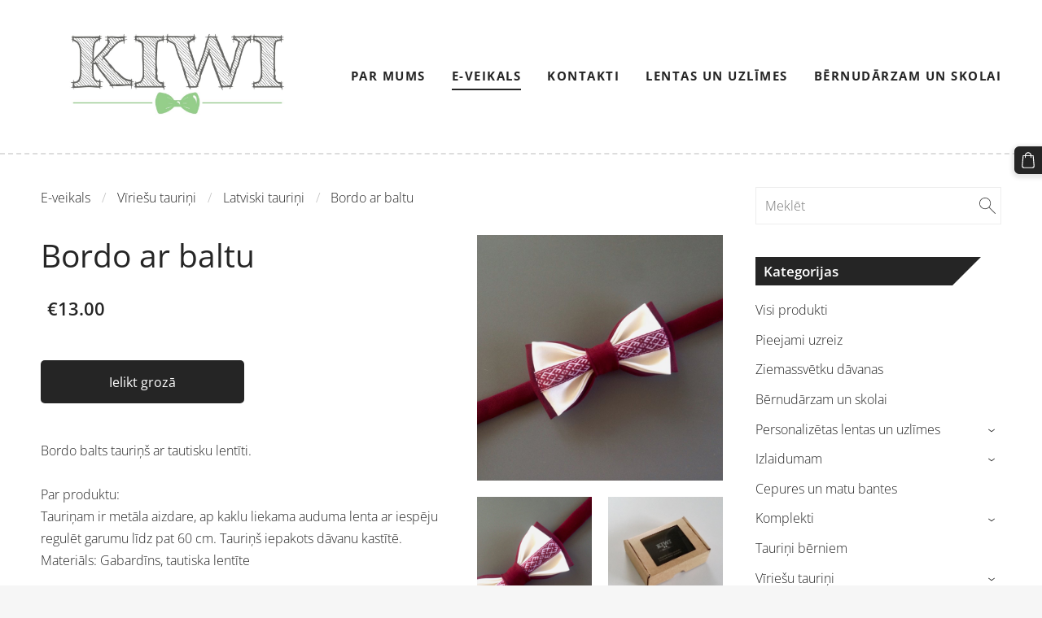

--- FILE ---
content_type: text/plain
request_url: https://www.google-analytics.com/j/collect?v=1&_v=j102&a=1325063740&t=pageview&_s=1&dl=https%3A%2F%2Fwww.kiwistyle.lv%2Fveikals%2Fparams%2Fcategory%2F63194%2Fitem%2F240278%2F&ul=en-us%40posix&dt=Latviski%20tauri%C5%86i%20-%20Latviski%20tauri%C5%86i%20-%20E-veikals%20-%20kiwistyle&sr=1280x720&vp=1280x720&_u=IEBAAEABAAAAACAAI~&jid=778373853&gjid=699730578&cid=1390286808.1762420697&tid=UA-90844419-1&_gid=37678763.1762420697&_r=1&_slc=1&z=354590884
body_size: -450
content:
2,cG-16MR1J5PB5